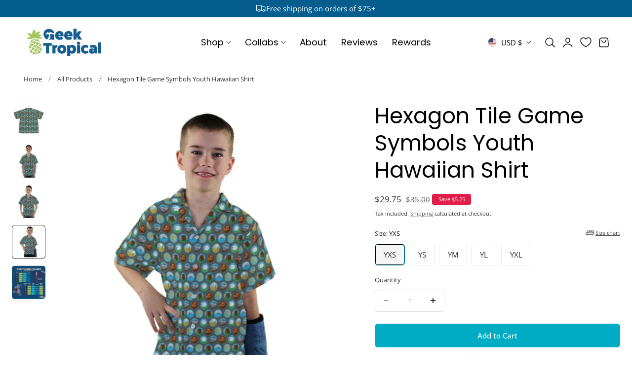

--- FILE ---
content_type: text/css
request_url: https://geektropical.com/cdn/shop/t/149/assets/component-cart-drawer.css?v=12158415307210270701767814889
body_size: 696
content:
.drawer__inner{height:100%;max-width:var(--max-width-drawer);width:calc(100vw - 30px);overflow:hidden;display:flex;flex-direction:column;transform:translate(100%);transition:transform var(--duration-default) ease;background-color:rgb(var(--color-drawer-background));position:relative}.drawer__inner-empty{height:100%;overflow:hidden;display:flex;flex-direction:column}.cart-drawer__warnings{display:flex;flex-direction:column;flex:1;justify-content:center}.cart-drawer__empty-content .icon-cart{--icon-stroke-width:.8;width:6rem;height:6rem;margin-bottom:2rem;margin-left:auto;margin-right:auto}cart-drawer.is-empty .drawer__inner{display:flex;align-items:center;padding:0}cart-drawer:not(.is-empty) .cart-drawer__warnings{display:none}.cart-drawer__warnings--has-collection .cart__login-title{margin-top:2.5rem}.drawer.active .drawer__inner{transform:translate(0)}.drawer__header{position:relative;padding:1.5rem 2.5rem;display:flex;justify-content:space-between;align-items:center;width:100%}@media screen and (min-width: 1024px){.drawer__header{padding:1.5rem 3.5rem}}.drawer__close{display:inline-flex;padding:0;min-width:4rem;min-height:4rem;color:rgb(var(--color-foreground));background-color:transparent;border:none;cursor:pointer;align-items:center;justify-content:center}.cart-drawer__warnings .drawer__close{right:5px}.drawer__close svg{height:2.4rem;width:2.4rem}.drawer__contents{flex-grow:1;display:flex;flex-direction:column}cart-drawer-items.is-empty+.drawer__footer{display:none}.drawer__footer>details{margin-top:-1.5rem;border-bottom:.1rem solid rgba(var(--color-foreground)/ .2)}.drawer__footer>details[open]{padding-bottom:1.5rem}.drawer__footer summary{display:flex;position:relative;line-height:1;padding:1.5rem 2.8rem 1.5rem 0}.drawer__footer>details+.cart-drawer__footer{padding-top:1.5rem}.drawer__footer modal-trigger+modal-trigger{border-inline-start:1px solid rgb(var(--color-border));padding-left:2rem}cart-drawer{position:fixed;top:0;left:0;width:100vw;height:100%}.cart-drawer__overlay{position:fixed;top:0;right:0;bottom:0;left:0;background-color:rgba(var(--color-overlay) / .7);-webkit-backdrop-filter:blur(2px);backdrop-filter:blur(2px);opacity:0;visibility:hidden;transition:all var(--duration-medium) ease}.drawer.active .cart-drawer__overlay{opacity:1;visibility:visible}.cart-drawer__overlay:empty{display:block}.cart-drawer__form{flex-grow:1;display:flex;flex-wrap:wrap}.cart-drawer .drawer__cart-items-wrapper{flex-grow:1}.cart-drawer .cart-items,.cart-drawer tbody{display:block;width:100%}.cart-drawer thead{display:inline-table;width:100%}cart-drawer-items{overflow:auto;flex:1}.cart-drawer .cart-item{display:flex;gap:2rem;margin-bottom:0;align-items:start}.cart-drawer .cart-item__image{max-width:100%}.cart-drawer .cart-item .loading__spinner{right:0;padding-top:0;left:0;width:100%;height:100%;display:flex;justify-content:center;align-items:center;background:rgb(var(--color-drawer-background)/.1);-webkit-backdrop-filter:blur(4px);backdrop-filter:blur(4px);opacity:1}.cart-drawer .cart-item .loading__spinner svg{width:24px}.cart-drawer .cart-items td{padding-top:1.7rem}.cart-drawer .cart-item>td+td{padding-left:1rem}.cart-drawer .cart-item__details{width:auto}.cart-drawer .cart-item__totals{pointer-events:none;display:flex;align-items:flex-start;justify-content:flex-end}.cart-drawer.cart-drawer .cart-item__price-wrapper>*:only-child{margin-top:0}.cart-drawer .cart-item__price-wrapper .cart-item__discounted-prices{display:flex;flex-direction:column;gap:.6rem}.cart-drawer .unit-price{margin-top:.6rem}.cart-drawer .cart-items .cart-item__quantity{padding-top:0;grid-column:2 / 5}.cart-item__quantity .quantity__button svg{width:1.2rem;stroke-width:2px}.cart-drawer__footer>*+*{margin-top:2rem}.cart-drawer .totals{justify-content:space-between}.cart-drawer .tax-note{margin:1rem 0 2rem auto;text-align:left;opacity:.7}.cart-drawer .cart-item__details .product-option{font-size:var(--text-size-tiny);opacity:.7}.cart-drawer .product-option dd{word-break:break-word}.cart-drawer details[open]>summary .icon-caret{transform:rotate(180deg)}.cart-drawer .cart__checkout-button{max-width:none}.cart__checkout-button svg{width:1.75rem!important;height:1.75rem!important}.drawer__footer .cart__dynamic-checkout-buttons{max-width:100%}.drawer__footer #dynamic-checkout-cart ul{flex-wrap:wrap!important;flex-direction:row!important;margin:.5rem -.5rem 0 0!important;gap:.5rem}.drawer__footer [data-shopify-buttoncontainer]{justify-content:flex-start}.drawer__footer #dynamic-checkout-cart ul>li{flex-basis:calc(50% - .5rem)!important;margin:0!important}.drawer__footer #dynamic-checkout-cart ul>li:only-child{flex-basis:100%!important;margin-right:.5rem!important}@media screen and (min-width: 750px){.drawer__footer #dynamic-checkout-cart ul>li{flex-basis:calc(100% / 3 - .5rem)!important;margin:0!important}.drawer__footer #dynamic-checkout-cart ul>li:first-child:nth-last-child(2),.drawer__footer #dynamic-checkout-cart ul>li:first-child:nth-last-child(2)~li,.drawer__footer #dynamic-checkout-cart ul>li:first-child:nth-last-child(4),.drawer__footer #dynamic-checkout-cart ul>li:first-child:nth-last-child(4)~li{flex-basis:calc(50% - .5rem)!important}}cart-drawer-items::-webkit-scrollbar{width:3px}cart-drawer-items::-webkit-scrollbar-thumb{background-color:rgba(var(--color-foreground)/ .7);border-radius:100px}cart-drawer-items::-webkit-scrollbar-track-piece{margin-top:31px}.cart-drawer .quantity-popover-container{padding:0}.cart-drawer .quantity-popover__info.global-settings-popup{transform:translateY(0);top:100%}.cart-drawer .cart-item__error{margin-top:.8rem}.cart-drawer .quantity-popover__info+.cart-item__error{margin-top:.2rem}@media screen and (min-width: 750px){.cart-drawer .cart-item__quantity--info quantity-popover>*{padding-left:0}.cart-drawer .cart-item__error{margin-left:0}}.drawer__cart-items-wrapper .quantity-popover-container{max-width:8rem}.quantity-sm{height:32px;min-height:34px}.quantity__button-sm{width:24px;height:33px}.cart-item__price-wrapper .price{font-size:var(--text-size-base)}.complementary-products--inner .splide__arrow{box-shadow:none;background-color:rgb(var(--color-heading) / .08);width:3.2rem;height:3.2rem;transition:all .25s ease}.complementary-products--inner .splide__arrow svg{width:1.5rem;height:1.5rem}
/*# sourceMappingURL=/cdn/shop/t/149/assets/component-cart-drawer.css.map?v=12158415307210270701767814889 */


--- FILE ---
content_type: text/css
request_url: https://geektropical.com/cdn/shop/t/149/assets/component-accordion.css?v=131209896533076518461767814888
body_size: -178
content:
.accordion summary{display:flex;position:relative;padding:1.8rem 0}.accordion .summary__title{display:flex;flex:1;align-items:center}.accordion .summary__title+.icon-caret{height:1.2rem;width:1.2rem;top:calc(50% - .6rem);transition:transform .25s ease}.accordion+.accordion{margin-top:0;border-top:none}.accordion{margin-bottom:0;border-top:1px solid rgb(var(--color-border));border-bottom:1px solid rgb(var(--color-border))}.accordion__title{display:inline-block;max-width:calc(100% - 6rem);min-height:1.6rem;margin:0;word-break:break-word}.accordion .icon-accordion{align-self:center;margin-right:1.2rem;fill:rgb(var(--color-foreground));width:2rem;height:2rem}.accordion details.is-open>summary .icon-caret{transform:rotate(180deg)}.accordion__content{word-break:break-word;margin-bottom:2rem}.accordion__content img{max-width:100%}collapsible-details{display:block}collapsible-details>details>summary{cursor:pointer}.collapsible__content-wrapper{transition:height .25s cubic-bezier(.4,0,.2,1);overflow:hidden;will-change:height}.collapsible__content{transition:transform .25s cubic-bezier(.4,0,.2,1);will-change:transform}details:not(.is-open) .collapsible__content{visibility:hidden;opacity:0}details.is-open .collapsible__content{visibility:visible;opacity:1}collapsible-details.collapsible-color .collapsible__content-wrapper:hover{overflow:visible}.collapsible__content-inner{padding-bottom:2rem}.collapsible-content__item>.accordion:first-of-type{border-top:none}.collapsible-content__item>.accordion:last-child{border-bottom:none}
/*# sourceMappingURL=/cdn/shop/t/149/assets/component-accordion.css.map?v=131209896533076518461767814888 */


--- FILE ---
content_type: text/css
request_url: https://geektropical.com/cdn/shop/t/149/assets/component-image-with-text.css?v=180942383218648149041767814893
body_size: -219
content:
.circular-text__block .circular-text__block-icon{position:absolute;top:50%;left:50%;transform:translate(-50%,-50%)}.circular-text__block .circular-text__block-icon svg{width:2.5rem;height:2.5rem}.circular-text__block .circular-text__svg{overflow:visible;width:var(--size);height:var(--size)}.circular-text__block .circular-text__svg text{fill:rgb(var(--color-foreground));width:var(--size);font-size:var(--font-size);text-transform:uppercase;word-spacing:1rem;letter-spacing:.3rem;font-family:var(--font-subheading-family);font-weight:500}.circular-text__block .circular-text__svg path{fill:none}.image-with-text__content>*{margin:.8rem 0}.image-with-text__content>*:first-child{margin-block-start:0}.image-with-text__content>*:last-child{margin-block-end:0}.image-with-text__content .image-with-text__subheading+.image-with-text__heading{margin-top:0}.image-with-text__icon{text-align:inherit}.image-with-text__icon .icon{--size:2.5rem;display:inline-block;width:var(--size);height:var(--size);fill:currentColor}.image-with-text__image .image-with-text__image-inner{width:100%;max-width:var(--width-image-mobile)}@media screen and (min-width: 768px){.image-with-text__image .image-with-text__image-inner{max-width:var(--width-image)}.image-with-text__text-item{flex-basis:var(--width-column,50%);max-width:var(--width-column,50%)}}.video-container .video-placeholder{position:absolute;top:0;left:0;width:100%;height:100%;object-fit:cover}.layer-image__group{position:relative;overflow:hidden;padding-top:var(--aspect-ratio)}.layer-image__group .responsive-image,.layer-image__group .video-container,.layer-image__group .placeholder-image{position:absolute;top:0;left:0;width:100%;height:100%}
/*# sourceMappingURL=/cdn/shop/t/149/assets/component-image-with-text.css.map?v=180942383218648149041767814893 */


--- FILE ---
content_type: text/css
request_url: https://cdn.appmate.io/themecode/herotabletoprpg/main/custom.css?generation=1755130698874373
body_size: 403
content:
wishlist-link .wk-button{--icon-size: 21px;--icon-stroke: black;--icon-stroke-width: 1.5px;padding:0 8px}wishlist-link .wk-counter{--size: 17.2px;background-color:rgb(var(--btn-solid-bg));color:rgb(var(--btn-solid-text));font-size:.9rem;top:-5.5px;left:-5px;line-height:calc(1 + .1 / var(--font-body-scale))}wishlist-button-product .wk-button,wishlist-button-product .wk-button:hover{--icon-offset-vertical: -1px;margin-top:-10px}wishlist-product-card .wk-cta-button,wishlist-product-card .wk-cta-button:hover,wishlist-product-card .wk-cta-button:disabled{border-radius:3px;transition:box-shadow .9s ease}wishlist-product-card .wk-cta-button:hover{box-shadow:inset 400px 0 #000;color:#fff}


--- FILE ---
content_type: text/javascript
request_url: https://geektropical.com/cdn/shop/t/149/assets/cart-checkbox-upsell.js?v=84649628755235268891767814885
body_size: 316
content:
class CartCheckboxUpsell{constructor(cartItemsInstance){this.cartItemsInstance=cartItemsInstance,this.baseUrl="/cart",this.checkboxUpsellVariantId=this.getUpsellCheckboxVariantId(),this.initEventDelegation(),document.addEventListener("cartUpdated",this.handleCartUpdate.bind(this)),this.updateCheckboxState()}initEventDelegation(){document.body.addEventListener("change",event=>{event.target.id==="cart-upsell-checkbox"&&(event.target.checked?this.addUpsellCheckboxToCart():this.removeUpsellCheckboxFromCart())})}getUpsellCheckboxVariantId(){return document.querySelector("#cart-upsell-checkbox")?.getAttribute("data-variant-id")}updateCheckboxState(){fetch(`${this.baseUrl}.js`).then(response=>response.json()).then(cart=>{const hasUpsellCheckbox=cart.items.some(item=>item.variant_id.toString()===this.checkboxUpsellVariantId),checkboxUpsellCheckbox=document.querySelector("#cart-upsell-checkbox");checkboxUpsellCheckbox&&(checkboxUpsellCheckbox.checked=hasUpsellCheckbox)}).catch(error=>{console.error("Error fetching cart:",error)})}handleCartUpdate(){setTimeout(()=>this.updateCheckboxState(),500)}addUpsellCheckboxToCart(){const formData=new FormData;formData.append("id",this.checkboxUpsellVariantId),formData.append("quantity",1),fetch(`${this.baseUrl}/add.js`,{method:"POST",body:formData}).then(response=>(response.ok&&this.cartItemsInstance&&typeof this.cartItemsInstance.onCartUpdate=="function"&&(this.cartItemsInstance.onCartUpdate(),this.onCartUpdateCheckboxUpsell()),response.json())).catch(error=>{console.error("Error adding cart upsell:",error)})}removeUpsellCheckboxFromCart(){fetch("/cart.js").then(response=>response.json()).then(cart=>{const lineItemIndex=cart.items.findIndex(item=>item.variant_id.toString()===this.checkboxUpsellVariantId);if(lineItemIndex!==-1){const line=lineItemIndex+1;this.cartItemsInstance.updateQuantity(line,0,null,null)}else console.error("Cart upsell product not found in cart.")}).catch(error=>{console.error("Error fetching cart for cart upsell removal:",error)})}getSectionsToRenderCheckboxUpsell(){const mainCartFooter=document.getElementById("main-cart-footer");return[...mainCartFooter?[{id:"main-cart-footer",section:mainCartFooter.dataset.id,selector:"#main-cart-footer .js-contents"}]:[],{id:"cart-icon-bubble",section:"cart-icon-bubble",selector:"#cart-icon-bubble"}]}onCartUpdateCheckboxUpsell(){this.getSectionsToRenderCheckboxUpsell().forEach(section=>{fetch(`${routes.cart_url}?section_id=${section.section}`).then(response=>response.text()).then(html=>{const container=document.querySelector(section.selector);if(!container){console.error(`Container not found for selector: ${section.selector}`);return}if(section.id==="main-cart-footer"){const jsContents=new DOMParser().parseFromString(html,"text/html").querySelector(".js-contents");jsContents?container.innerHTML=jsContents.innerHTML:console.error(`.js-contents not found in fetched HTML for section: ${section.id}`)}else section.id==="cart-icon-bubble"&&(container.innerHTML=html)}).catch(error=>console.error(`Error updating section ${section.id}:`,error))})}}document.addEventListener("DOMContentLoaded",function(){const cartItemsInstance=document.querySelector("cart-items");let activeCartInstance=document.querySelector("cart-drawer-items")||cartItemsInstance;activeCartInstance?new CartCheckboxUpsell(activeCartInstance):console.log("Neither cart-items nor cart-drawer-items found in the DOM.")});
//# sourceMappingURL=/cdn/shop/t/149/assets/cart-checkbox-upsell.js.map?v=84649628755235268891767814885


--- FILE ---
content_type: text/javascript
request_url: https://geektropical.com/cdn/shop/t/149/assets/estimate-shipping.js?v=115166608016559598321767814908
body_size: 359
content:
class EstimateShipping extends HTMLElement{constructor(){super(),this.initShippingCalc=this.initShippingCalc.bind(this),this.generateShippingRates=this.generateShippingRates.bind(this)}connectedCallback(){this.initShippingCalc(),this.addEventListeners()}async initShippingCalc(preload=!1){const element=this.querySelector("#es-shipping-calc"),cartDrawerItems=document.querySelector("cart-drawer-items"),cartFooter=document.querySelector(".cart__footer");new Shopify.CountryProvinceSelector("es-shipping-calc-country","es-shipping-calc-province",{hideElement:"es-shipping-calc-province-wrapper"}),cartDrawerItems&&!cartDrawerItems.classList.contains("is-empty")&&(document.querySelector("#CartDrawer #es-shipping-calc").style.display="block"),cartFooter&&(document.querySelector("#MainContent #es-shipping-calc").style.display="block")}addEventListeners(){const selectAllshippingCountry=this.querySelectorAll("#es-shipping-calc-country");let selectedValue;selectAllshippingCountry.forEach(selectElement=>{selectElement.addEventListener("change",event=>{selectedValue=event.target.selectedOptions[0],selectAllshippingCountry.forEach(element=>{const optionToSelect=Array.from(element.options).find(option=>option.value===selectedValue.value);if(optionToSelect){optionToSelect.selected=!0;const dataProvinces=selectedValue.getAttribute("data-provinces");if(dataProvinces){const allProvinceWrappers=this.querySelectorAll("#es-shipping-calc-province-wrapper");dataProvinces.split(" ").length>1?allProvinceWrappers.forEach(wrapper=>{wrapper.style.display="block"}):allProvinceWrappers.forEach(wrapper=>{wrapper.style.display="none"})}}}),new Shopify.CountryProvinceSelector("es-shipping-calc-country","es-shipping-calc-province",{hideElement:"es-shipping-calc-province-wrapper"})})});const generateShippingRatesButton=this.querySelector("#es-shipping-calc-btn");generateShippingRatesButton&&generateShippingRatesButton.addEventListener("click",event=>{this.generateShippingRates(event.target)})}async generateShippingRates(btn){const loadingSpinner=btn.querySelector(".loading__spinner");btn.classList.add("loading"),loadingSpinner.classList.remove("hidden");const wrapper=btn.closest("estimate-shipping"),alertDanger=wrapper.querySelector("#es-shipping-calc-alert-danger"),alertWarning=wrapper.querySelector("#es-shipping-calc-alert-warning"),alertSuccess=wrapper.querySelector("#es-shipping-calc-alert-success");alertDanger.innerHTML="",alertDanger.setAttribute("hidden","hidden"),alertWarning.innerHTML="",alertWarning.setAttribute("hidden","hidden"),alertSuccess.innerHTML="",alertSuccess.setAttribute("hidden","hidden");const country=wrapper.querySelector("#es-shipping-calc-country").value,province=wrapper.querySelector("#es-shipping-calc-province").value,zip=wrapper.querySelector("#es-shipping-calc-zip").value,prepareResponse=await fetch(`/cart/prepare_shipping_rates.json?shipping_address[zip]=${zip}&shipping_address[country]=${country}&shipping_address[province]=${province}`,{method:"POST"});if(prepareResponse.ok){const data=await(await fetch(`/cart/async_shipping_rates.json?shipping_address[zip]=${zip}&shipping_address[country]=${country}&shipping_address[province]=${province}`)).json();let html="";data.shipping_rates.length?(data.shipping_rates.forEach(elem=>{html+=`
                        <li>
                            ${elem.presentment_name}: <strong>${elem.price} ${elem.currency}</strong>
                        </li>
                    `}),alertSuccess.innerHTML=`
                    <ul class="">
                        ${html}
                    </ul>
                `,alertSuccess.removeAttribute("hidden")):(alertWarning.innerHTML=`
                    <p class="">
                        No shipping rates found.
                    </p>
                `,alertWarning.removeAttribute("hidden"))}else{const data=await prepareResponse.json();let html="";for(const[key,value]of Object.entries(data))html+=`
                    <li>
                        <strong>${key}</strong>: ${value.toString()}
                    </li>
                `;alertDanger.innerHTML=`
                <ul class="">
                    ${html}
                </ul>
            `,alertDanger.removeAttribute("hidden")}btn.classList.remove("loading"),loadingSpinner.classList.add("hidden")}}customElements.define("estimate-shipping",EstimateShipping);
//# sourceMappingURL=/cdn/shop/t/149/assets/estimate-shipping.js.map?v=115166608016559598321767814908


--- FILE ---
content_type: text/javascript
request_url: https://geektropical.com/cdn/shop/t/149/assets/share.js?v=178413254198193078131767814943
body_size: -412
content:
(function(){const copyURL=()=>{var button=document.querySelector(".share-button__copy");button.addEventListener("click",function(){var url=button.getAttribute("data-url");navigator.clipboard.writeText(url).then(function(){button.classList.add("copied"),setTimeout(function(){button.classList.remove("copied")},2e3)}).catch(function(err){console.error(err)})})};document.addEventListener("DOMContentLoaded",function(){copyURL()})})(),window.onload=()=>{const setShareLinks=()=>{document.querySelectorAll(".social-sharing__link").forEach(el=>{el.addEventListener("click",event=>{event.preventDefault();const url=el.getAttribute("href");socialWindow(url)})})},socialWindow=url=>{const left=(screen.width-570)/2,params=`menubar=no,toolbar=no,status=no,width=570,height=570,top=${(screen.height-570)/2},left=${left}`;window.open(url,"NewWindow",params)};setShareLinks()};
//# sourceMappingURL=/cdn/shop/t/149/assets/share.js.map?v=178413254198193078131767814943


--- FILE ---
content_type: text/javascript
request_url: https://geektropical.com/cdn/shop/t/149/assets/free-shipping.js?v=113073439716314863111767814910
body_size: -21
content:
if(!customElements.get("free-shipping-progress-bar")){let currentPercent=0;class FreeShippingProgressBar extends HTMLElement{constructor(){super()}connectedCallback(){this.updateStatus()}updateStatus(){const remainingAmountText=this.querySelector(".free-shipping__info-remaining strong"),cartTotal=parseInt(this.dataset.cartTotal,10)||0,freeShippingThreshold=Math.round(parseInt(this.dataset.shippingAmount,10)*(Shopify.currency.rate||1)),remainingInfo=this.querySelector(".free-shipping__info-remaining"),eligibilityInfo=this.querySelector(".free-shipping__info-eligibility"),isEligible=cartTotal>=freeShippingThreshold;if(remainingAmountText&&!isEligible){const remainingAmount=freeShippingThreshold-cartTotal,currencyFormat=window.theme.settings.money_with_currency_format||"${{amount}}";remainingAmountText.innerHTML=formatMoney(remainingAmount,currencyFormat)}remainingInfo.style.display=isEligible?"none":"block",eligibilityInfo.style.display=isEligible?"block":"none";const progressPercentage=isEligible?1:cartTotal/freeShippingThreshold;this.animateProgressBar(progressPercentage)}animateProgressBar(progressPercentage){const targetPercent=progressPercentage*100,startPercent=currentPercent,duration=200,startTime=performance.now(),ease=t=>t*(2-t),animate=time=>{const elapsed=time-startTime,progress=Math.min(elapsed/duration,1),easedProgress=ease(progress);currentPercent=startPercent+(targetPercent-startPercent)*easedProgress,this.style.setProperty("--percent",`${currentPercent}%`),progress<1?requestAnimationFrame(animate):(currentPercent=targetPercent,this.style.setProperty("--percent",`${currentPercent}%`))};requestAnimationFrame(animate)}}customElements.define("free-shipping-progress-bar",FreeShippingProgressBar)}
//# sourceMappingURL=/cdn/shop/t/149/assets/free-shipping.js.map?v=113073439716314863111767814910
